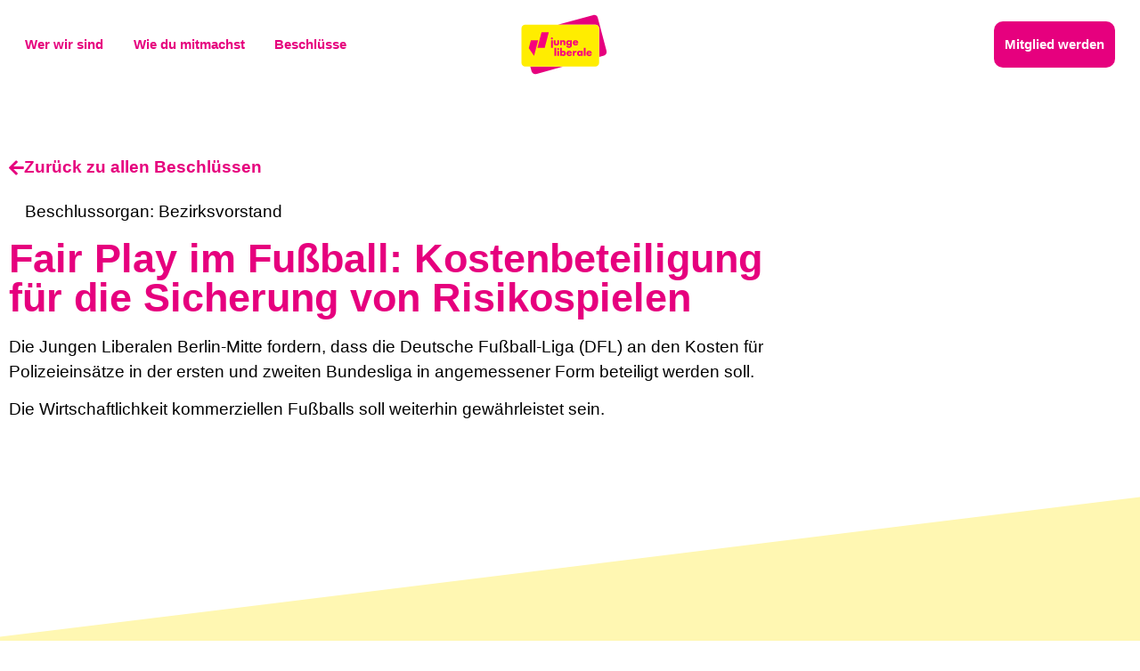

--- FILE ---
content_type: text/css; charset=UTF-8
request_url: https://julis-mitte.de/wp-content/uploads/sites/40/elementor/css/post-48.css?ver=1748695847
body_size: 864
content:
.elementor-48 .elementor-element.elementor-element-361876{margin-top:0rem;margin-bottom:8rem;padding:6rem 0rem 6rem 0rem;}.elementor-48 .elementor-element.elementor-element-24456647 > .elementor-element-populated{margin:0rem 0rem 0rem 0rem;--e-column-margin-right:0rem;--e-column-margin-left:0rem;}.elementor-widget-heading .elementor-heading-title{font-family:var( --e-global-typography-primary-font-family ), Sans-serif;font-size:var( --e-global-typography-primary-font-size );font-weight:var( --e-global-typography-primary-font-weight );line-height:var( --e-global-typography-primary-line-height );letter-spacing:var( --e-global-typography-primary-letter-spacing );color:var( --e-global-color-primary );}.elementor-48 .elementor-element.elementor-element-bab6ca9{text-align:left;width:var( --container-widget-width, 49% );max-width:49%;--container-widget-width:49%;--container-widget-flex-grow:0;}.elementor-48 .elementor-element.elementor-element-bab6ca9 .elementor-heading-title{color:var( --e-global-color-e361016 );}.elementor-48 .elementor-element.elementor-element-bab6ca9 > .elementor-widget-container{margin:1rem 0rem 4rem 0rem;--e-transform-rotateZ:-7deg;}.elementor-widget-button .elementor-button{font-family:var( --e-global-typography-accent-font-family ), Sans-serif;font-size:var( --e-global-typography-accent-font-size );font-weight:var( --e-global-typography-accent-font-weight );line-height:var( --e-global-typography-accent-line-height );letter-spacing:var( --e-global-typography-accent-letter-spacing );background-color:var( --e-global-color-accent );}.elementor-48 .elementor-element.elementor-element-75c3ca6 .elementor-button{font-family:var( --e-global-typography-accent-font-family ), Sans-serif;font-size:var( --e-global-typography-accent-font-size );font-weight:var( --e-global-typography-accent-font-weight );line-height:var( --e-global-typography-accent-line-height );letter-spacing:var( --e-global-typography-accent-letter-spacing );fill:var( --e-global-color-primary );color:var( --e-global-color-primary );background-color:var( --e-global-color-e361016 );}.elementor-48 .elementor-element.elementor-element-75c3ca6 > .elementor-widget-container{margin:0rem 1rem 1rem 0rem;}.elementor-48 .elementor-element.elementor-element-75c3ca6{width:auto;max-width:auto;}.elementor-48 .elementor-element.elementor-element-f4c654b .elementor-button{font-family:var( --e-global-typography-accent-font-family ), Sans-serif;font-size:var( --e-global-typography-accent-font-size );font-weight:var( --e-global-typography-accent-font-weight );line-height:var( --e-global-typography-accent-line-height );letter-spacing:var( --e-global-typography-accent-letter-spacing );fill:var( --e-global-color-primary );color:var( --e-global-color-primary );background-color:var( --e-global-color-e361016 );}.elementor-48 .elementor-element.elementor-element-f4c654b > .elementor-widget-container{margin:0rem 1rem 1rem 0rem;}.elementor-48 .elementor-element.elementor-element-f4c654b{width:auto;max-width:auto;}.elementor-48 .elementor-element.elementor-element-0ef9277 .elementor-button{font-family:var( --e-global-typography-accent-font-family ), Sans-serif;font-size:var( --e-global-typography-accent-font-size );font-weight:var( --e-global-typography-accent-font-weight );line-height:var( --e-global-typography-accent-line-height );letter-spacing:var( --e-global-typography-accent-letter-spacing );fill:var( --e-global-color-primary );color:var( --e-global-color-primary );background-color:var( --e-global-color-e361016 );}.elementor-48 .elementor-element.elementor-element-0ef9277 > .elementor-widget-container{margin:0rem 1rem 1rem 0rem;}.elementor-48 .elementor-element.elementor-element-0ef9277{width:auto;max-width:auto;}.elementor-widget-image .widget-image-caption{color:var( --e-global-color-text );font-family:var( --e-global-typography-text-font-family ), Sans-serif;font-size:var( --e-global-typography-text-font-size );font-weight:var( --e-global-typography-text-font-weight );line-height:var( --e-global-typography-text-line-height );letter-spacing:var( --e-global-typography-text-letter-spacing );}.elementor-48 .elementor-element.elementor-element-6fa1492 img{height:388px;object-fit:contain;object-position:center center;}.elementor-48 .elementor-element.elementor-element-6fa1492{width:auto;max-width:auto;top:-154px;}body:not(.rtl) .elementor-48 .elementor-element.elementor-element-6fa1492{left:679px;}body.rtl .elementor-48 .elementor-element.elementor-element-6fa1492{right:679px;}.elementor-48 .elementor-element.elementor-element-54a2594 .elementor-heading-title{font-family:var( --e-global-typography-951cdf9-font-family ), Sans-serif;font-size:var( --e-global-typography-951cdf9-font-size );font-weight:var( --e-global-typography-951cdf9-font-weight );line-height:var( --e-global-typography-951cdf9-line-height );letter-spacing:var( --e-global-typography-951cdf9-letter-spacing );word-spacing:var( --e-global-typography-951cdf9-word-spacing );}.elementor-widget-nav-menu .elementor-nav-menu .elementor-item{font-family:var( --e-global-typography-primary-font-family ), Sans-serif;font-size:var( --e-global-typography-primary-font-size );font-weight:var( --e-global-typography-primary-font-weight );line-height:var( --e-global-typography-primary-line-height );letter-spacing:var( --e-global-typography-primary-letter-spacing );}.elementor-widget-nav-menu .elementor-nav-menu--main .elementor-item{color:var( --e-global-color-text );fill:var( --e-global-color-text );}.elementor-widget-nav-menu .elementor-nav-menu--main .elementor-item:hover,
					.elementor-widget-nav-menu .elementor-nav-menu--main .elementor-item.elementor-item-active,
					.elementor-widget-nav-menu .elementor-nav-menu--main .elementor-item.highlighted,
					.elementor-widget-nav-menu .elementor-nav-menu--main .elementor-item:focus{color:var( --e-global-color-accent );fill:var( --e-global-color-accent );}.elementor-widget-nav-menu .elementor-nav-menu--main:not(.e--pointer-framed) .elementor-item:before,
					.elementor-widget-nav-menu .elementor-nav-menu--main:not(.e--pointer-framed) .elementor-item:after{background-color:var( --e-global-color-accent );}.elementor-widget-nav-menu .e--pointer-framed .elementor-item:before,
					.elementor-widget-nav-menu .e--pointer-framed .elementor-item:after{border-color:var( --e-global-color-accent );}.elementor-widget-nav-menu{--e-nav-menu-divider-color:var( --e-global-color-text );}.elementor-widget-nav-menu .elementor-nav-menu--dropdown .elementor-item, .elementor-widget-nav-menu .elementor-nav-menu--dropdown  .elementor-sub-item{font-family:var( --e-global-typography-accent-font-family ), Sans-serif;font-size:var( --e-global-typography-accent-font-size );font-weight:var( --e-global-typography-accent-font-weight );letter-spacing:var( --e-global-typography-accent-letter-spacing );}.elementor-48 .elementor-element.elementor-element-dd44070 .elementor-nav-menu .elementor-item{font-family:var( --e-global-typography-text-font-family ), Sans-serif;font-size:var( --e-global-typography-text-font-size );font-weight:var( --e-global-typography-text-font-weight );line-height:var( --e-global-typography-text-line-height );letter-spacing:var( --e-global-typography-text-letter-spacing );}.elementor-48 .elementor-element.elementor-element-dd44070 .elementor-nav-menu--main .elementor-item{color:var( --e-global-color-primary );fill:var( --e-global-color-primary );padding-left:0px;padding-right:0px;padding-top:0px;padding-bottom:0px;}.elementor-48 .elementor-element.elementor-element-dd44070 .elementor-nav-menu--main .elementor-item:hover,
					.elementor-48 .elementor-element.elementor-element-dd44070 .elementor-nav-menu--main .elementor-item.elementor-item-active,
					.elementor-48 .elementor-element.elementor-element-dd44070 .elementor-nav-menu--main .elementor-item.highlighted,
					.elementor-48 .elementor-element.elementor-element-dd44070 .elementor-nav-menu--main .elementor-item:focus{color:var( --e-global-color-text );fill:var( --e-global-color-text );}.elementor-48 .elementor-element.elementor-element-dd44070 .elementor-nav-menu--main .elementor-item.elementor-item-active{color:var( --e-global-color-text );}.elementor-48 .elementor-element.elementor-element-dd44070{--e-nav-menu-horizontal-menu-item-margin:calc( 0px / 2 );}.elementor-48 .elementor-element.elementor-element-dd44070 .elementor-nav-menu--main:not(.elementor-nav-menu--layout-horizontal) .elementor-nav-menu > li:not(:last-child){margin-bottom:0px;}.elementor-bc-flex-widget .elementor-48 .elementor-element.elementor-element-87e294d.elementor-column .elementor-widget-wrap{align-items:flex-start;}.elementor-48 .elementor-element.elementor-element-87e294d.elementor-column.elementor-element[data-element_type="column"] > .elementor-widget-wrap.elementor-element-populated{align-content:flex-start;align-items:flex-start;}.elementor-widget-theme-site-logo .widget-image-caption{color:var( --e-global-color-text );font-family:var( --e-global-typography-text-font-family ), Sans-serif;font-size:var( --e-global-typography-text-font-size );font-weight:var( --e-global-typography-text-font-weight );line-height:var( --e-global-typography-text-line-height );letter-spacing:var( --e-global-typography-text-letter-spacing );}.elementor-48 .elementor-element.elementor-element-95d890a{text-align:center;}.elementor-48 .elementor-element.elementor-element-95d890a img{width:70%;}.elementor-48 .elementor-element.elementor-element-95d890a > .elementor-widget-container{margin:-20px -20px -20px -20px;}.elementor-48 .elementor-element.elementor-element-b539f37 .elementor-heading-title{font-family:var( --e-global-typography-951cdf9-font-family ), Sans-serif;font-size:var( --e-global-typography-951cdf9-font-size );font-weight:var( --e-global-typography-951cdf9-font-weight );line-height:var( --e-global-typography-951cdf9-line-height );letter-spacing:var( --e-global-typography-951cdf9-letter-spacing );word-spacing:var( --e-global-typography-951cdf9-word-spacing );}.elementor-48 .elementor-element.elementor-element-a62a206 .elementor-nav-menu .elementor-item{font-family:var( --e-global-typography-text-font-family ), Sans-serif;font-size:var( --e-global-typography-text-font-size );font-weight:var( --e-global-typography-text-font-weight );line-height:var( --e-global-typography-text-line-height );letter-spacing:var( --e-global-typography-text-letter-spacing );}.elementor-48 .elementor-element.elementor-element-a62a206 .elementor-nav-menu--main .elementor-item{color:var( --e-global-color-primary );fill:var( --e-global-color-primary );padding-left:0px;padding-right:0px;padding-top:0px;padding-bottom:0px;}.elementor-48 .elementor-element.elementor-element-a62a206 .elementor-nav-menu--main .elementor-item:hover,
					.elementor-48 .elementor-element.elementor-element-a62a206 .elementor-nav-menu--main .elementor-item.elementor-item-active,
					.elementor-48 .elementor-element.elementor-element-a62a206 .elementor-nav-menu--main .elementor-item.highlighted,
					.elementor-48 .elementor-element.elementor-element-a62a206 .elementor-nav-menu--main .elementor-item:focus{color:var( --e-global-color-text );fill:var( --e-global-color-text );}.elementor-48 .elementor-element.elementor-element-a62a206 .elementor-nav-menu--main .elementor-item.elementor-item-active{color:var( --e-global-color-text );}.elementor-48 .elementor-element.elementor-element-a62a206{--e-nav-menu-horizontal-menu-item-margin:calc( 0px / 2 );}.elementor-48 .elementor-element.elementor-element-a62a206 .elementor-nav-menu--main:not(.elementor-nav-menu--layout-horizontal) .elementor-nav-menu > li:not(:last-child){margin-bottom:0px;}.elementor-theme-builder-content-area{height:400px;}.elementor-location-header:before, .elementor-location-footer:before{content:"";display:table;clear:both;}@media(max-width:1024px) and (min-width:768px){.elementor-48 .elementor-element.elementor-element-87e294d{width:30%;}}@media(max-width:1024px){.elementor-48 .elementor-element.elementor-element-361876{margin-top:0rem;margin-bottom:2rem;padding:4rem 2rem 4rem 2rem;}.elementor-widget-heading .elementor-heading-title{font-size:var( --e-global-typography-primary-font-size );line-height:var( --e-global-typography-primary-line-height );letter-spacing:var( --e-global-typography-primary-letter-spacing );}.elementor-48 .elementor-element.elementor-element-bab6ca9 > .elementor-widget-container{margin:0rem 0rem 2rem 0rem;}.elementor-48 .elementor-element.elementor-element-bab6ca9{--container-widget-width:75%;--container-widget-flex-grow:0;width:var( --container-widget-width, 75% );max-width:75%;}.elementor-widget-button .elementor-button{font-size:var( --e-global-typography-accent-font-size );line-height:var( --e-global-typography-accent-line-height );letter-spacing:var( --e-global-typography-accent-letter-spacing );}.elementor-48 .elementor-element.elementor-element-75c3ca6 .elementor-button{font-size:var( --e-global-typography-accent-font-size );line-height:var( --e-global-typography-accent-line-height );letter-spacing:var( --e-global-typography-accent-letter-spacing );}.elementor-48 .elementor-element.elementor-element-f4c654b .elementor-button{font-size:var( --e-global-typography-accent-font-size );line-height:var( --e-global-typography-accent-line-height );letter-spacing:var( --e-global-typography-accent-letter-spacing );}.elementor-48 .elementor-element.elementor-element-0ef9277 .elementor-button{font-size:var( --e-global-typography-accent-font-size );line-height:var( --e-global-typography-accent-line-height );letter-spacing:var( --e-global-typography-accent-letter-spacing );}.elementor-widget-image .widget-image-caption{font-size:var( --e-global-typography-text-font-size );line-height:var( --e-global-typography-text-line-height );letter-spacing:var( --e-global-typography-text-letter-spacing );}body:not(.rtl) .elementor-48 .elementor-element.elementor-element-6fa1492{left:519px;}body.rtl .elementor-48 .elementor-element.elementor-element-6fa1492{right:519px;}.elementor-48 .elementor-element.elementor-element-6fa1492{top:-185px;}.elementor-48 .elementor-element.elementor-element-3877f33{padding:2rem 2rem 2rem 2rem;}.elementor-48 .elementor-element.elementor-element-54a2594 .elementor-heading-title{font-size:var( --e-global-typography-951cdf9-font-size );line-height:var( --e-global-typography-951cdf9-line-height );letter-spacing:var( --e-global-typography-951cdf9-letter-spacing );word-spacing:var( --e-global-typography-951cdf9-word-spacing );}.elementor-widget-nav-menu .elementor-nav-menu .elementor-item{font-size:var( --e-global-typography-primary-font-size );line-height:var( --e-global-typography-primary-line-height );letter-spacing:var( --e-global-typography-primary-letter-spacing );}.elementor-widget-nav-menu .elementor-nav-menu--dropdown .elementor-item, .elementor-widget-nav-menu .elementor-nav-menu--dropdown  .elementor-sub-item{font-size:var( --e-global-typography-accent-font-size );letter-spacing:var( --e-global-typography-accent-letter-spacing );}.elementor-48 .elementor-element.elementor-element-dd44070 .elementor-nav-menu .elementor-item{font-size:var( --e-global-typography-text-font-size );line-height:var( --e-global-typography-text-line-height );letter-spacing:var( --e-global-typography-text-letter-spacing );}.elementor-widget-theme-site-logo .widget-image-caption{font-size:var( --e-global-typography-text-font-size );line-height:var( --e-global-typography-text-line-height );letter-spacing:var( --e-global-typography-text-letter-spacing );}.elementor-48 .elementor-element.elementor-element-b539f37 .elementor-heading-title{font-size:var( --e-global-typography-951cdf9-font-size );line-height:var( --e-global-typography-951cdf9-line-height );letter-spacing:var( --e-global-typography-951cdf9-letter-spacing );word-spacing:var( --e-global-typography-951cdf9-word-spacing );}.elementor-48 .elementor-element.elementor-element-a62a206 .elementor-nav-menu .elementor-item{font-size:var( --e-global-typography-text-font-size );line-height:var( --e-global-typography-text-line-height );letter-spacing:var( --e-global-typography-text-letter-spacing );}}@media(max-width:767px){.elementor-48 .elementor-element.elementor-element-361876{margin-top:0rem;margin-bottom:2rem;padding:2rem 1rem 2rem 1rem;}.elementor-widget-heading .elementor-heading-title{font-size:var( --e-global-typography-primary-font-size );line-height:var( --e-global-typography-primary-line-height );letter-spacing:var( --e-global-typography-primary-letter-spacing );}.elementor-48 .elementor-element.elementor-element-bab6ca9 > .elementor-widget-container{margin:0rem 0rem 1rem 0rem;}.elementor-48 .elementor-element.elementor-element-bab6ca9{width:var( --container-widget-width, 99.317% );max-width:99.317%;--container-widget-width:99.317%;--container-widget-flex-grow:0;}.elementor-widget-button .elementor-button{font-size:var( --e-global-typography-accent-font-size );line-height:var( --e-global-typography-accent-line-height );letter-spacing:var( --e-global-typography-accent-letter-spacing );}.elementor-48 .elementor-element.elementor-element-75c3ca6 .elementor-button{font-size:var( --e-global-typography-accent-font-size );line-height:var( --e-global-typography-accent-line-height );letter-spacing:var( --e-global-typography-accent-letter-spacing );}.elementor-48 .elementor-element.elementor-element-f4c654b .elementor-button{font-size:var( --e-global-typography-accent-font-size );line-height:var( --e-global-typography-accent-line-height );letter-spacing:var( --e-global-typography-accent-letter-spacing );}.elementor-48 .elementor-element.elementor-element-0ef9277 .elementor-button{font-size:var( --e-global-typography-accent-font-size );line-height:var( --e-global-typography-accent-line-height );letter-spacing:var( --e-global-typography-accent-letter-spacing );}.elementor-widget-image .widget-image-caption{font-size:var( --e-global-typography-text-font-size );line-height:var( --e-global-typography-text-line-height );letter-spacing:var( --e-global-typography-text-letter-spacing );}.elementor-48 .elementor-element.elementor-element-6fa1492 img{height:123px;}body:not(.rtl) .elementor-48 .elementor-element.elementor-element-6fa1492{left:170px;}body.rtl .elementor-48 .elementor-element.elementor-element-6fa1492{right:170px;}.elementor-48 .elementor-element.elementor-element-6fa1492{top:61px;}.elementor-48 .elementor-element.elementor-element-3877f33{padding:2rem 1rem 0rem 1rem;}.elementor-48 .elementor-element.elementor-element-54a2594 .elementor-heading-title{font-size:var( --e-global-typography-951cdf9-font-size );line-height:var( --e-global-typography-951cdf9-line-height );letter-spacing:var( --e-global-typography-951cdf9-letter-spacing );word-spacing:var( --e-global-typography-951cdf9-word-spacing );}.elementor-widget-nav-menu .elementor-nav-menu .elementor-item{font-size:var( --e-global-typography-primary-font-size );line-height:var( --e-global-typography-primary-line-height );letter-spacing:var( --e-global-typography-primary-letter-spacing );}.elementor-widget-nav-menu .elementor-nav-menu--dropdown .elementor-item, .elementor-widget-nav-menu .elementor-nav-menu--dropdown  .elementor-sub-item{font-size:var( --e-global-typography-accent-font-size );letter-spacing:var( --e-global-typography-accent-letter-spacing );}.elementor-48 .elementor-element.elementor-element-dd44070 .elementor-nav-menu .elementor-item{font-size:var( --e-global-typography-text-font-size );line-height:var( --e-global-typography-text-line-height );letter-spacing:var( --e-global-typography-text-letter-spacing );}.elementor-48 .elementor-element.elementor-element-87e294d.elementor-column{order:1;}.elementor-widget-theme-site-logo .widget-image-caption{font-size:var( --e-global-typography-text-font-size );line-height:var( --e-global-typography-text-line-height );letter-spacing:var( --e-global-typography-text-letter-spacing );}.elementor-48 .elementor-element.elementor-element-95d890a > .elementor-widget-container{padding:0rem 0rem 1rem 0rem;}.elementor-48 .elementor-element.elementor-element-b539f37 .elementor-heading-title{font-size:var( --e-global-typography-951cdf9-font-size );line-height:var( --e-global-typography-951cdf9-line-height );letter-spacing:var( --e-global-typography-951cdf9-letter-spacing );word-spacing:var( --e-global-typography-951cdf9-word-spacing );}.elementor-48 .elementor-element.elementor-element-a62a206 .elementor-nav-menu .elementor-item{font-size:var( --e-global-typography-text-font-size );line-height:var( --e-global-typography-text-line-height );letter-spacing:var( --e-global-typography-text-letter-spacing );}}

--- FILE ---
content_type: text/css; charset=UTF-8
request_url: https://julis-mitte.de/wp-content/uploads/sites/40/elementor/css/post-16434.css?ver=1748695846
body_size: 1837
content:
.elementor-16434 .elementor-element.elementor-element-2f2e2067 > .elementor-container{max-width:900px;}.elementor-16434 .elementor-element.elementor-element-2f2e2067{margin-top:4rem;margin-bottom:6rem;}.elementor-widget-button .elementor-button{font-family:var( --e-global-typography-accent-font-family ), Sans-serif;font-size:var( --e-global-typography-accent-font-size );font-weight:var( --e-global-typography-accent-font-weight );line-height:var( --e-global-typography-accent-line-height );letter-spacing:var( --e-global-typography-accent-letter-spacing );background-color:var( --e-global-color-accent );}.elementor-16434 .elementor-element.elementor-element-16269df4 .elementor-button-content-wrapper{flex-direction:row;}.elementor-16434 .elementor-element.elementor-element-16269df4 .elementor-button{font-family:var( --e-global-typography-accent-font-family ), Sans-serif;font-size:var( --e-global-typography-accent-font-size );font-weight:var( --e-global-typography-accent-font-weight );line-height:var( --e-global-typography-accent-line-height );letter-spacing:var( --e-global-typography-accent-letter-spacing );fill:var( --e-global-color-primary );color:var( --e-global-color-primary );background-color:var( --e-global-color-161eb55 );border-style:none;padding:0px 0px 0px 0px;}.elementor-16434 .elementor-element.elementor-element-a6327e8 .jet-listing-dynamic-field__content{color:var( --e-global-color-text );font-family:var( --e-global-typography-text-font-family ), Sans-serif;font-size:var( --e-global-typography-text-font-size );font-weight:var( --e-global-typography-text-font-weight );line-height:var( --e-global-typography-text-line-height );letter-spacing:var( --e-global-typography-text-letter-spacing );text-align:left;}.elementor-16434 .elementor-element.elementor-element-a6327e8 .jet-listing-dynamic-field .jet-listing-dynamic-field__inline-wrap{width:auto;}.elementor-16434 .elementor-element.elementor-element-a6327e8 .jet-listing-dynamic-field .jet-listing-dynamic-field__content{width:auto;}.elementor-16434 .elementor-element.elementor-element-a6327e8 .jet-listing-dynamic-field{justify-content:flex-start;}.elementor-16434 .elementor-element.elementor-element-a6327e8 > .elementor-widget-container{margin:0rem 0.5rem 0rem 0rem;padding:0rem 0.5rem 0rem 0rem;border-style:solid;border-width:0px 2px 0px 0px;}.elementor-16434 .elementor-element.elementor-element-a6327e8{width:auto;max-width:auto;}.elementor-widget-post-info .elementor-icon-list-item:not(:last-child):after{border-color:var( --e-global-color-text );}.elementor-widget-post-info .elementor-icon-list-icon i{color:var( --e-global-color-primary );}.elementor-widget-post-info .elementor-icon-list-icon svg{fill:var( --e-global-color-primary );}.elementor-widget-post-info .elementor-icon-list-text, .elementor-widget-post-info .elementor-icon-list-text a{color:var( --e-global-color-secondary );}.elementor-widget-post-info .elementor-icon-list-item{font-family:var( --e-global-typography-text-font-family ), Sans-serif;font-size:var( --e-global-typography-text-font-size );font-weight:var( --e-global-typography-text-font-weight );line-height:var( --e-global-typography-text-line-height );letter-spacing:var( --e-global-typography-text-letter-spacing );}.elementor-16434 .elementor-element.elementor-element-0ac690a .elementor-icon-list-icon{width:14px;}.elementor-16434 .elementor-element.elementor-element-0ac690a .elementor-icon-list-icon i{font-size:14px;}.elementor-16434 .elementor-element.elementor-element-0ac690a .elementor-icon-list-icon svg{--e-icon-list-icon-size:14px;}.elementor-16434 .elementor-element.elementor-element-0ac690a .elementor-icon-list-text, .elementor-16434 .elementor-element.elementor-element-0ac690a .elementor-icon-list-text a{color:var( --e-global-color-text );}.elementor-16434 .elementor-element.elementor-element-0ac690a .elementor-icon-list-item{font-family:var( --e-global-typography-text-font-family ), Sans-serif;font-size:var( --e-global-typography-text-font-size );font-weight:var( --e-global-typography-text-font-weight );line-height:var( --e-global-typography-text-line-height );letter-spacing:var( --e-global-typography-text-letter-spacing );}.elementor-16434 .elementor-element.elementor-element-0ac690a > .elementor-widget-container{margin:0rem 1rem 0rem 0rem;}.elementor-16434 .elementor-element.elementor-element-0ac690a{width:auto;max-width:auto;}.elementor-widget-heading .elementor-heading-title{font-family:var( --e-global-typography-primary-font-family ), Sans-serif;font-size:var( --e-global-typography-primary-font-size );font-weight:var( --e-global-typography-primary-font-weight );line-height:var( --e-global-typography-primary-line-height );letter-spacing:var( --e-global-typography-primary-letter-spacing );color:var( --e-global-color-primary );}.elementor-16434 .elementor-element.elementor-element-3d156863 .elementor-heading-title{font-family:var( --e-global-typography-secondary-font-family ), Sans-serif;font-size:var( --e-global-typography-secondary-font-size );font-weight:var( --e-global-typography-secondary-font-weight );line-height:var( --e-global-typography-secondary-line-height );letter-spacing:var( --e-global-typography-secondary-letter-spacing );color:var( --e-global-color-primary );}.elementor-16434 .elementor-element.elementor-element-3d156863 > .elementor-widget-container{margin:1rem 0rem 0rem 0rem;}.elementor-16434 .elementor-element.elementor-element-a0bb78e .elementor-heading-title{font-family:var( --e-global-typography-secondary-font-family ), Sans-serif;font-size:var( --e-global-typography-secondary-font-size );font-weight:var( --e-global-typography-secondary-font-weight );line-height:var( --e-global-typography-secondary-line-height );letter-spacing:var( --e-global-typography-secondary-letter-spacing );color:var( --e-global-color-primary );}.elementor-16434 .elementor-element.elementor-element-a0bb78e > .elementor-widget-container{margin:1rem 0rem 0rem 0rem;}.elementor-widget-theme-post-content{color:var( --e-global-color-text );font-family:var( --e-global-typography-text-font-family ), Sans-serif;font-size:var( --e-global-typography-text-font-size );font-weight:var( --e-global-typography-text-font-weight );line-height:var( --e-global-typography-text-line-height );letter-spacing:var( --e-global-typography-text-letter-spacing );}.elementor-16434 .elementor-element.elementor-element-26b68fe2{transition:background 0.3s, border 0.3s, border-radius 0.3s, box-shadow 0.3s;margin-top:6rem;margin-bottom:0rem;padding:6rem 0rem 0rem 0rem;}.elementor-16434 .elementor-element.elementor-element-26b68fe2 > .elementor-background-overlay{transition:background 0.3s, border-radius 0.3s, opacity 0.3s;}.elementor-16434 .elementor-element.elementor-element-3b2597e3.elementor-column > .elementor-widget-wrap{justify-content:flex-start;}.elementor-16434 .elementor-element.elementor-element-3134bca > .elementor-widget-container{margin:0rem 0rem 4rem 0rem;--e-transform-rotateZ:-7deg;}.elementor-16434 .elementor-element.elementor-element-3134bca{width:var( --container-widget-width, 50% );max-width:50%;--container-widget-width:50%;--container-widget-flex-grow:0;}.elementor-16434 .elementor-element.elementor-element-60c26db8{transition:background 0.3s, border 0.3s, border-radius 0.3s, box-shadow 0.3s;margin-top:0rem;margin-bottom:0rem;padding:6rem 0rem 6rem 0rem;}.elementor-16434 .elementor-element.elementor-element-60c26db8 > .elementor-background-overlay{transition:background 0.3s, border-radius 0.3s, opacity 0.3s;}.elementor-16434 .elementor-element.elementor-element-678224fc.elementor-column > .elementor-widget-wrap{justify-content:flex-end;}.elementor-widget-jet-smart-filters-search .jet-search-filter__submit{font-family:var( --e-global-typography-primary-font-family ), Sans-serif;font-size:var( --e-global-typography-primary-font-size );font-weight:var( --e-global-typography-primary-font-weight );line-height:var( --e-global-typography-primary-line-height );letter-spacing:var( --e-global-typography-primary-letter-spacing );}.elementor-16434 .elementor-element.elementor-element-2273ebe3 .jet-search-filter{display:flex;flex-direction:column;align-items:center;}.elementor-16434 .elementor-element.elementor-element-2273ebe3 .jet-search-filter__input-wrapper{max-width:100%;}.elementor-16434 .elementor-element.elementor-element-2273ebe3 .jet-search-filter__input{font-family:var( --e-global-typography-accent-font-family ), Sans-serif;font-size:var( --e-global-typography-accent-font-size );font-weight:var( --e-global-typography-accent-font-weight );line-height:var( --e-global-typography-accent-line-height );letter-spacing:var( --e-global-typography-accent-letter-spacing );color:var( --e-global-color-accent );background-color:var( --e-global-color-161eb55 );border-style:solid;border-width:2px 2px 2px 2px;border-color:var( --e-global-color-primary );border-radius:50px 50px 50px 50px;}.elementor-16434 .elementor-element.elementor-element-2273ebe3 .jet-search-filter__input::placeholder{color:var( --e-global-color-accent );}.elementor-16434 .elementor-element.elementor-element-2273ebe3 .jet-search-filter__input:-ms-input-placeholder{color:var( --e-global-color-accent );}.elementor-16434 .elementor-element.elementor-element-2273ebe3 .jet-search-filter__input::-ms-input-placeholder{color:var( --e-global-color-accent );}.elementor-16434 .elementor-element.elementor-element-2273ebe3 .jet-search-filter__input-clear{color:var( --e-global-color-accent );}.elementor-16434 .elementor-element.elementor-element-2273ebe3 .jet-search-filter__input-loading{color:var( --e-global-color-accent );}.elementor-16434 .elementor-element.elementor-element-2273ebe3 .jet-search-filter__submit{color:var( --e-global-color-primary );background-color:var( --e-global-color-primary );}.elementor-16434 .elementor-element.elementor-element-2273ebe3 .jet-search-filter__submit > i{font-size:15px;}.elementor-16434 .elementor-element.elementor-element-2273ebe3 .button-icon-position-right .jet-search-filter__submit > i{margin-left:0px;}.elementor-16434 .elementor-element.elementor-element-2273ebe3 .button-icon-position-left .jet-search-filter__submit > i{margin-right:0px;}.elementor-16434 .elementor-element.elementor-element-2273ebe3 .jet-filter-label{color:var( --e-global-color-primary );}.elementor-16434 .elementor-element.elementor-element-2273ebe3{width:var( --container-widget-width, 80% );max-width:80%;--container-widget-width:80%;--container-widget-flex-grow:0;}.elementor-widget-icon.elementor-view-stacked .elementor-icon{background-color:var( --e-global-color-primary );}.elementor-widget-icon.elementor-view-framed .elementor-icon, .elementor-widget-icon.elementor-view-default .elementor-icon{color:var( --e-global-color-primary );border-color:var( --e-global-color-primary );}.elementor-widget-icon.elementor-view-framed .elementor-icon, .elementor-widget-icon.elementor-view-default .elementor-icon svg{fill:var( --e-global-color-primary );}.elementor-16434 .elementor-element.elementor-element-25240790 .elementor-icon{font-size:25px;padding:10px;border-width:2px 2px 2px 2px;border-radius:50px 50px 50px 50px;}.elementor-16434 .elementor-element.elementor-element-25240790 .elementor-icon svg{height:25px;}.elementor-16434 .elementor-element.elementor-element-25240790 > .elementor-widget-container{margin:0rem 0rem 0rem 1rem;}.elementor-16434 .elementor-element.elementor-element-25240790{width:auto;max-width:auto;}.elementor-16434 .elementor-element.elementor-element-770713cf .jet-active-tags__title{font-family:var( --e-global-typography-951cdf9-font-family ), Sans-serif;font-size:var( --e-global-typography-951cdf9-font-size );font-weight:var( --e-global-typography-951cdf9-font-weight );line-height:var( --e-global-typography-951cdf9-line-height );letter-spacing:var( --e-global-typography-951cdf9-letter-spacing );word-spacing:var( --e-global-typography-951cdf9-word-spacing );color:var( --e-global-color-primary );margin:10px 0px 10px 0px;}.elementor-16434 .elementor-element.elementor-element-770713cf .jet-smart-filters-active-tags{flex-direction:column;}.elementor-16434 .elementor-element.elementor-element-770713cf .jet-active-tags__list{flex-direction:column;align-items:flex-start;}.elementor-16434 .elementor-element.elementor-element-770713cf .jet-active-tag{margin-bottom:10px;min-width:100%;font-family:var( --e-global-typography-text-font-family ), Sans-serif;font-size:var( --e-global-typography-text-font-size );font-weight:var( --e-global-typography-text-font-weight );line-height:var( --e-global-typography-text-line-height );letter-spacing:var( --e-global-typography-text-letter-spacing );color:var( --e-global-color-primary );border-style:solid;border-width:2px 2px 2px 2px;border-radius:30px 30px 30px 30px;padding:15px 30px 15px 15px;}.elementor-16434 .elementor-element.elementor-element-770713cf .jet-active-tag__remove{font-size:100px;top:-23px;right:20px;color:var( --e-global-color-accent );}.elementor-16434 .elementor-element.elementor-element-770713cf > .elementor-widget-container{margin:2rem 0rem 2rem 0rem;}.elementor-16434 .elementor-element.elementor-element-770713cf{width:var( --container-widget-width, 89% );max-width:89%;--container-widget-width:89%;--container-widget-flex-grow:0;}.elementor-widget-jet-smart-filters-remove-filters .jet-remove-all-filters__button{font-family:var( --e-global-typography-primary-font-family ), Sans-serif;font-size:var( --e-global-typography-primary-font-size );font-weight:var( --e-global-typography-primary-font-weight );line-height:var( --e-global-typography-primary-line-height );letter-spacing:var( --e-global-typography-primary-letter-spacing );}.elementor-16434 .elementor-element.elementor-element-2b0c72d0 .jet-remove-all-filters__button{font-family:var( --e-global-typography-text-font-family ), Sans-serif;font-size:var( --e-global-typography-text-font-size );font-weight:var( --e-global-typography-text-font-weight );line-height:var( --e-global-typography-text-line-height );letter-spacing:var( --e-global-typography-text-letter-spacing );color:var( --e-global-color-accent );background-color:var( --e-global-color-161eb55 );border-style:none;-webkit-align-self:flex-end;align-self:flex-end;}.elementor-16434 .elementor-element.elementor-element-2b0c72d0 > .elementor-widget-container{margin:1rem 0rem 1rem 0rem;}.elementor-16434 .elementor-element.elementor-element-2b0c72d0{width:var( --container-widget-width, 89% );max-width:89%;--container-widget-width:89%;--container-widget-flex-grow:0;}.elementor-widget-loop-grid .elementor-pagination{font-family:var( --e-global-typography-secondary-font-family ), Sans-serif;font-size:var( --e-global-typography-secondary-font-size );font-weight:var( --e-global-typography-secondary-font-weight );line-height:var( --e-global-typography-secondary-line-height );letter-spacing:var( --e-global-typography-secondary-letter-spacing );}.elementor-widget-loop-grid .elementor-button{font-family:var( --e-global-typography-accent-font-family ), Sans-serif;font-size:var( --e-global-typography-accent-font-size );font-weight:var( --e-global-typography-accent-font-weight );line-height:var( --e-global-typography-accent-line-height );letter-spacing:var( --e-global-typography-accent-letter-spacing );background-color:var( --e-global-color-accent );}.elementor-widget-loop-grid .e-load-more-message{font-family:var( --e-global-typography-secondary-font-family ), Sans-serif;font-size:var( --e-global-typography-secondary-font-size );font-weight:var( --e-global-typography-secondary-font-weight );line-height:var( --e-global-typography-secondary-line-height );letter-spacing:var( --e-global-typography-secondary-letter-spacing );}.elementor-16434 .elementor-element.elementor-element-710ef222{--grid-columns:1;--grid-column-gap:0px;}.elementor-16434 .elementor-element.elementor-element-2de22d46 .jet-filters-pagination__link, .elementor-16434 .elementor-element.elementor-element-2de22d46 .jet-filters-pagination__dots{font-family:var( --e-global-typography-text-font-family ), Sans-serif;font-size:var( --e-global-typography-text-font-size );font-weight:var( --e-global-typography-text-font-weight );line-height:var( --e-global-typography-text-line-height );letter-spacing:var( --e-global-typography-text-letter-spacing );border-style:solid;border-width:2px 2px 2px 2px;}.elementor-16434 .elementor-element.elementor-element-2de22d46 .jet-filters-pagination__link{color:var( --e-global-color-accent );padding:7px 15px 5px 15px;border-radius:50px 50px 50px 50px;}.elementor-16434 .elementor-element.elementor-element-2de22d46 .jet-filters-pagination__dots{color:var( --e-global-color-accent );padding:7px 15px 5px 15px;border-radius:50px 50px 50px 50px;}.elementor-16434 .elementor-element.elementor-element-2de22d46 .jet-filters-pagination__link:hover{background-color:var( --e-global-color-primary );color:var( --e-global-color-e361016 );border-color:var( --e-global-color-primary );}.elementor-16434 .elementor-element.elementor-element-2de22d46 .jet-filters-pagination__current .jet-filters-pagination__link{background-color:var( --e-global-color-primary );color:var( --e-global-color-e361016 );border-color:var( --e-global-color-primary );}.elementor-16434 .elementor-element.elementor-element-2de22d46 .jet-filters-pagination__item{margin-right:calc(6px/2);margin-left:calc(6px/2);margin-top:calc(6px/2);margin-bottom:calc(6px/2);}.elementor-16434 .elementor-element.elementor-element-2de22d46 .jet-filters-pagination{margin-right:calc(-6px/2);margin-left:calc(-6px/2);margin-top:calc(-6px/2);margin-bottom:calc(-6px/2);justify-content:left;}.elementor-16434 .elementor-element.elementor-element-2de22d46 .jet-filters-pagination__load-more{order:initial;}@media(max-width:1024px){.elementor-16434 .elementor-element.elementor-element-2f2e2067{margin-top:4rem;margin-bottom:0rem;padding:0rem 2rem 0rem 2rem;}.elementor-widget-button .elementor-button{font-size:var( --e-global-typography-accent-font-size );line-height:var( --e-global-typography-accent-line-height );letter-spacing:var( --e-global-typography-accent-letter-spacing );}.elementor-16434 .elementor-element.elementor-element-16269df4 .elementor-button{font-size:var( --e-global-typography-accent-font-size );line-height:var( --e-global-typography-accent-line-height );letter-spacing:var( --e-global-typography-accent-letter-spacing );}.elementor-16434 .elementor-element.elementor-element-a6327e8 .jet-listing-dynamic-field__content{font-size:var( --e-global-typography-text-font-size );line-height:var( --e-global-typography-text-line-height );letter-spacing:var( --e-global-typography-text-letter-spacing );}.elementor-widget-post-info .elementor-icon-list-item{font-size:var( --e-global-typography-text-font-size );line-height:var( --e-global-typography-text-line-height );letter-spacing:var( --e-global-typography-text-letter-spacing );}.elementor-16434 .elementor-element.elementor-element-0ac690a .elementor-icon-list-item{font-size:var( --e-global-typography-text-font-size );line-height:var( --e-global-typography-text-line-height );letter-spacing:var( --e-global-typography-text-letter-spacing );}.elementor-widget-heading .elementor-heading-title{font-size:var( --e-global-typography-primary-font-size );line-height:var( --e-global-typography-primary-line-height );letter-spacing:var( --e-global-typography-primary-letter-spacing );}.elementor-16434 .elementor-element.elementor-element-3d156863 .elementor-heading-title{font-size:var( --e-global-typography-secondary-font-size );line-height:var( --e-global-typography-secondary-line-height );letter-spacing:var( --e-global-typography-secondary-letter-spacing );}.elementor-16434 .elementor-element.elementor-element-a0bb78e .elementor-heading-title{font-size:var( --e-global-typography-secondary-font-size );line-height:var( --e-global-typography-secondary-line-height );letter-spacing:var( --e-global-typography-secondary-letter-spacing );}.elementor-widget-theme-post-content{font-size:var( --e-global-typography-text-font-size );line-height:var( --e-global-typography-text-line-height );letter-spacing:var( --e-global-typography-text-letter-spacing );}.elementor-16434 .elementor-element.elementor-element-26b68fe2{margin-top:4rem;margin-bottom:0rem;padding:4rem 2rem 0rem 2rem;}.elementor-16434 .elementor-element.elementor-element-3134bca > .elementor-widget-container{margin:0rem 0rem 2rem 0rem;}.elementor-16434 .elementor-element.elementor-element-3134bca{--container-widget-width:75%;--container-widget-flex-grow:0;width:var( --container-widget-width, 75% );max-width:75%;}.elementor-16434 .elementor-element.elementor-element-60c26db8{margin-top:0rem;margin-bottom:0rem;padding:0rem 2rem 4rem 2rem;}.elementor-widget-jet-smart-filters-search .jet-search-filter__submit{font-size:var( --e-global-typography-primary-font-size );line-height:var( --e-global-typography-primary-line-height );letter-spacing:var( --e-global-typography-primary-letter-spacing );}.elementor-16434 .elementor-element.elementor-element-2273ebe3 .jet-search-filter__input{font-size:var( --e-global-typography-accent-font-size );line-height:var( --e-global-typography-accent-line-height );letter-spacing:var( --e-global-typography-accent-letter-spacing );}.elementor-16434 .elementor-element.elementor-element-2273ebe3{--container-widget-width:85%;--container-widget-flex-grow:0;width:var( --container-widget-width, 85% );max-width:85%;}.elementor-16434 .elementor-element.elementor-element-25240790 .elementor-icon{font-size:26px;border-radius:50px 50px 50px 50px;}.elementor-16434 .elementor-element.elementor-element-25240790 .elementor-icon svg{height:26px;}.elementor-16434 .elementor-element.elementor-element-770713cf .jet-active-tags__title{font-size:var( --e-global-typography-951cdf9-font-size );line-height:var( --e-global-typography-951cdf9-line-height );letter-spacing:var( --e-global-typography-951cdf9-letter-spacing );word-spacing:var( --e-global-typography-951cdf9-word-spacing );}.elementor-16434 .elementor-element.elementor-element-770713cf .jet-active-tag{font-size:var( --e-global-typography-text-font-size );line-height:var( --e-global-typography-text-line-height );letter-spacing:var( --e-global-typography-text-letter-spacing );}.elementor-16434 .elementor-element.elementor-element-770713cf{--container-widget-width:100%;--container-widget-flex-grow:0;width:var( --container-widget-width, 100% );max-width:100%;}.elementor-widget-jet-smart-filters-remove-filters .jet-remove-all-filters__button{font-size:var( --e-global-typography-primary-font-size );line-height:var( --e-global-typography-primary-line-height );letter-spacing:var( --e-global-typography-primary-letter-spacing );}.elementor-16434 .elementor-element.elementor-element-2b0c72d0 .jet-remove-all-filters__button{font-size:var( --e-global-typography-text-font-size );line-height:var( --e-global-typography-text-line-height );letter-spacing:var( --e-global-typography-text-letter-spacing );}.elementor-widget-loop-grid .elementor-pagination{font-size:var( --e-global-typography-secondary-font-size );line-height:var( --e-global-typography-secondary-line-height );letter-spacing:var( --e-global-typography-secondary-letter-spacing );}.elementor-widget-loop-grid .elementor-button{font-size:var( --e-global-typography-accent-font-size );line-height:var( --e-global-typography-accent-line-height );letter-spacing:var( --e-global-typography-accent-letter-spacing );}.elementor-widget-loop-grid .e-load-more-message{font-size:var( --e-global-typography-secondary-font-size );line-height:var( --e-global-typography-secondary-line-height );letter-spacing:var( --e-global-typography-secondary-letter-spacing );}.elementor-16434 .elementor-element.elementor-element-710ef222{--grid-columns:1;}.elementor-16434 .elementor-element.elementor-element-2de22d46 .jet-filters-pagination__link, .elementor-16434 .elementor-element.elementor-element-2de22d46 .jet-filters-pagination__dots{font-size:var( --e-global-typography-text-font-size );line-height:var( --e-global-typography-text-line-height );letter-spacing:var( --e-global-typography-text-letter-spacing );}}@media(max-width:767px){.elementor-16434 .elementor-element.elementor-element-2f2e2067{margin-top:2rem;margin-bottom:0rem;padding:0rem 1rem 0rem 1rem;}.elementor-16434 .elementor-element.elementor-element-522acb9 > .elementor-element-populated{padding:0px 0px 0px 0px;}.elementor-widget-button .elementor-button{font-size:var( --e-global-typography-accent-font-size );line-height:var( --e-global-typography-accent-line-height );letter-spacing:var( --e-global-typography-accent-letter-spacing );}.elementor-16434 .elementor-element.elementor-element-16269df4 .elementor-button{font-size:var( --e-global-typography-accent-font-size );line-height:var( --e-global-typography-accent-line-height );letter-spacing:var( --e-global-typography-accent-letter-spacing );}.elementor-16434 .elementor-element.elementor-element-a6327e8 .jet-listing-dynamic-field__content{font-size:var( --e-global-typography-text-font-size );line-height:var( --e-global-typography-text-line-height );letter-spacing:var( --e-global-typography-text-letter-spacing );}.elementor-widget-post-info .elementor-icon-list-item{font-size:var( --e-global-typography-text-font-size );line-height:var( --e-global-typography-text-line-height );letter-spacing:var( --e-global-typography-text-letter-spacing );}.elementor-16434 .elementor-element.elementor-element-0ac690a .elementor-icon-list-item{font-size:var( --e-global-typography-text-font-size );line-height:var( --e-global-typography-text-line-height );letter-spacing:var( --e-global-typography-text-letter-spacing );}.elementor-widget-heading .elementor-heading-title{font-size:var( --e-global-typography-primary-font-size );line-height:var( --e-global-typography-primary-line-height );letter-spacing:var( --e-global-typography-primary-letter-spacing );}.elementor-16434 .elementor-element.elementor-element-3d156863 .elementor-heading-title{font-size:var( --e-global-typography-secondary-font-size );line-height:var( --e-global-typography-secondary-line-height );letter-spacing:var( --e-global-typography-secondary-letter-spacing );}.elementor-16434 .elementor-element.elementor-element-a0bb78e .elementor-heading-title{font-size:var( --e-global-typography-secondary-font-size );line-height:var( --e-global-typography-secondary-line-height );letter-spacing:var( --e-global-typography-secondary-letter-spacing );}.elementor-widget-theme-post-content{font-size:var( --e-global-typography-text-font-size );line-height:var( --e-global-typography-text-line-height );letter-spacing:var( --e-global-typography-text-letter-spacing );}.elementor-16434 .elementor-element.elementor-element-26b68fe2{margin-top:1rem;margin-bottom:0rem;padding:2rem 1rem 0rem 1rem;}.elementor-16434 .elementor-element.elementor-element-3134bca{--container-widget-width:100%;--container-widget-flex-grow:0;width:var( --container-widget-width, 100% );max-width:100%;}.elementor-16434 .elementor-element.elementor-element-60c26db8{margin-top:0rem;margin-bottom:0rem;padding:0rem 1rem 2rem 1rem;}.elementor-widget-jet-smart-filters-search .jet-search-filter__submit{font-size:var( --e-global-typography-primary-font-size );line-height:var( --e-global-typography-primary-line-height );letter-spacing:var( --e-global-typography-primary-letter-spacing );}.elementor-16434 .elementor-element.elementor-element-2273ebe3 .jet-search-filter__input{font-size:var( --e-global-typography-accent-font-size );line-height:var( --e-global-typography-accent-line-height );letter-spacing:var( --e-global-typography-accent-letter-spacing );}.elementor-16434 .elementor-element.elementor-element-2273ebe3{width:100%;max-width:100%;}.elementor-16434 .elementor-element.elementor-element-25240790 .elementor-icon-wrapper{text-align:left;}.elementor-16434 .elementor-element.elementor-element-25240790 > .elementor-widget-container{margin:1rem 0rem 0rem 0rem;}.elementor-16434 .elementor-element.elementor-element-25240790{width:100%;max-width:100%;align-self:center;}.elementor-16434 .elementor-element.elementor-element-770713cf .jet-active-tags__title{font-size:var( --e-global-typography-951cdf9-font-size );line-height:var( --e-global-typography-951cdf9-line-height );letter-spacing:var( --e-global-typography-951cdf9-letter-spacing );word-spacing:var( --e-global-typography-951cdf9-word-spacing );}.elementor-16434 .elementor-element.elementor-element-770713cf .jet-active-tag{font-size:var( --e-global-typography-text-font-size );line-height:var( --e-global-typography-text-line-height );letter-spacing:var( --e-global-typography-text-letter-spacing );}.elementor-widget-jet-smart-filters-remove-filters .jet-remove-all-filters__button{font-size:var( --e-global-typography-primary-font-size );line-height:var( --e-global-typography-primary-line-height );letter-spacing:var( --e-global-typography-primary-letter-spacing );}.elementor-16434 .elementor-element.elementor-element-2b0c72d0 .jet-remove-all-filters__button{font-size:var( --e-global-typography-text-font-size );line-height:var( --e-global-typography-text-line-height );letter-spacing:var( --e-global-typography-text-letter-spacing );}.elementor-16434 .elementor-element.elementor-element-2b0c72d0 > .elementor-widget-container{margin:0rem 0rem 0rem 0rem;}.elementor-16434 .elementor-element.elementor-element-2b0c72d0{width:100%;max-width:100%;}.elementor-widget-loop-grid .elementor-pagination{font-size:var( --e-global-typography-secondary-font-size );line-height:var( --e-global-typography-secondary-line-height );letter-spacing:var( --e-global-typography-secondary-letter-spacing );}.elementor-widget-loop-grid .elementor-button{font-size:var( --e-global-typography-accent-font-size );line-height:var( --e-global-typography-accent-line-height );letter-spacing:var( --e-global-typography-accent-letter-spacing );}.elementor-widget-loop-grid .e-load-more-message{font-size:var( --e-global-typography-secondary-font-size );line-height:var( --e-global-typography-secondary-line-height );letter-spacing:var( --e-global-typography-secondary-letter-spacing );}.elementor-16434 .elementor-element.elementor-element-710ef222{--grid-columns:1;}.elementor-16434 .elementor-element.elementor-element-710ef222 > .elementor-widget-container{margin:2rem 0rem 0rem 0rem;}.elementor-16434 .elementor-element.elementor-element-2de22d46 .jet-filters-pagination__link, .elementor-16434 .elementor-element.elementor-element-2de22d46 .jet-filters-pagination__dots{font-size:var( --e-global-typography-text-font-size );line-height:var( --e-global-typography-text-line-height );letter-spacing:var( --e-global-typography-text-letter-spacing );}}/* Start custom CSS for jet-smart-filters-search, class: .elementor-element-2273ebe3 */.elementor-16434 .elementor-element.elementor-element-2273ebe3 .jet-search-filter__input:focus {
    outline: none!important;
  box-shadow: none!important;
}/* End custom CSS */
/* Start custom CSS for icon, class: .elementor-element-25240790 */.elementor-16434 .elementor-element.elementor-element-25240790 .elementor-icon {
    padding-right: 25px!important;
    padding-left: 25px!important;

}/* End custom CSS */
/* Start custom CSS for jet-smart-filters-active-tags, class: .elementor-element-770713cf */.jet-active-tag__remove {
    font-weight: 100;
}/* End custom CSS */
/* Start custom CSS for jet-smart-filters-remove-filters, class: .elementor-element-2b0c72d0 */.jet-remove-all-filters__button {
  position: relative;
  padding-right: 60px; /* Fügt Platz für das Icon hinzu */
}

.jet-remove-all-filters__button::after {
  content: url(https://regio.julis.de/berlin-mitte/wp-content/uploads/2023/06/x.svg);
  color: #000;
  margin-left: 15px;
  margin-top: 0px!important;
  transform: scale(0.5)!important;
  position: absolute;
  top: 8%;
  transform: translateY(-50%);
}/* End custom CSS */
/* Start custom CSS for loop-grid, class: .elementor-element-710ef222 */.elementor-16434 .elementor-element.elementor-element-710ef222 .page-numbers {
    border: 2px solid;
    padding: 10px;
    padding-left: 15px;
    padding-right: 15px;
    border-radius: 50px;
    
}

.elementor-16434 .elementor-element.elementor-element-710ef222 .page-numbers.current {
    border: 2px solid var( --e-global-color-primary );
    background-color: var( --e-global-color-primary );
}


.elementor-16434 .elementor-element.elementor-element-710ef222 .page-numbers:hover {
    border: 2px solid var( --e-global-color-primary );
    background-color: var( --e-global-color-primary );
}/* End custom CSS */

--- FILE ---
content_type: application/x-javascript; charset=utf-8
request_url: https://consent.cookiebot.com/98dda633-92de-4ada-ae29-eb2f781581e0/cc.js?renew=false&referer=julis-mitte.de&dnt=false&init=false
body_size: 207
content:
if(console){var cookiedomainwarning='Error: The domain JULIS-MITTE.DE is not authorized to show the cookie banner for domain group ID 98dda633-92de-4ada-ae29-eb2f781581e0. Please add it to the domain group in the Cookiebot Manager to authorize the domain.';if(typeof console.warn === 'function'){console.warn(cookiedomainwarning)}else{console.log(cookiedomainwarning)}};